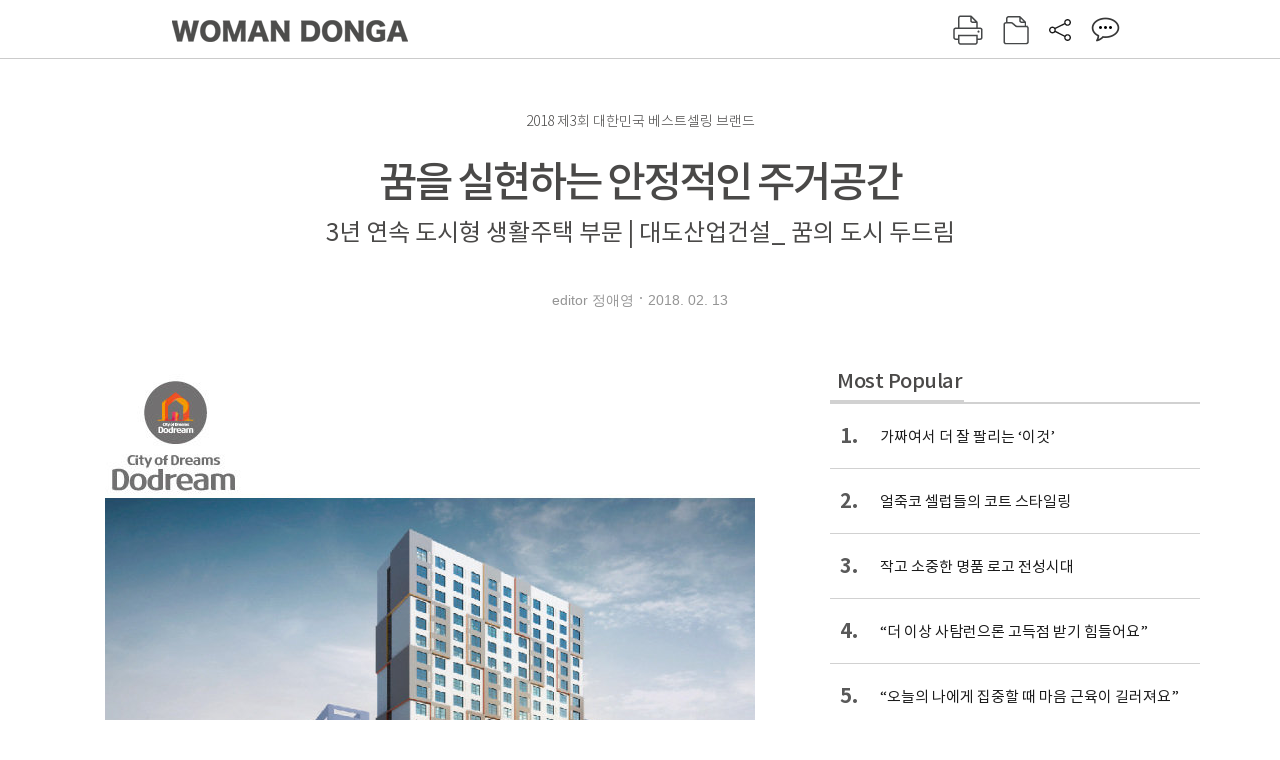

--- FILE ---
content_type: text/html; charset=UTF-8
request_url: https://woman.donga.com/3/all/12/1224134/1
body_size: 10877
content:
<!DOCTYPE html>
<html lang="ko">
<head>
<title>꿈을 실현하는 안정적인 주거공간｜여성동아</title>
<meta charset="utf-8" />
<meta http-equiv="X-UA-Compatible" content="IE=edge" />
<meta name='keywords' content='대도산업건설은 지금까지 경기 동탄, 평택 및 의정부, 서울 강동지역에 8천여 세대의 분양 및 대행 이력을 쌓아온 회사다. &lsquo;평택역 꿈의 도시 두드림&rsquo;, &lsquo;서정역 꿈의 도시 두드림&hellip;' />
<meta name='description' content="대도산업건설은 지금까지 경기 동탄, 평택 및 의정부, 서울 강동지역에 8천여 세대의 분양 및 대행 이력을 쌓아온 회사다. &lsquo;평택역 꿈의 도시 두드림&rsquo;, &lsquo;서정역 꿈의 도시 두드림&hellip;" />
<meta name='writer' content='여성동아' />
<meta name="robots" content="index,follow">
<link rel="image_src" href="https://dimg1.donga.com/ugc/CDB/WOMAN/Article/5a/82/32/54/5a8232541d54d2738de6.jpg" />
<link rel="canonical" href="https://woman.donga.com/3/all/12/1224134/1" />
<script data-ad-client='ca-pub-3925768217140661' async src='https://pagead2.googlesyndication.com/pagead/js/adsbygoogle.js'></script>
<meta name='robots' content='max-image-preview:standard'/>
<meta property="og:title" content="꿈을 실현하는 안정적인 주거공간" />
<meta property="og:image" content="https://dimg1.donga.com/ugc/CDB/WOMAN/Article/5a/82/32/54/5a8232541d54d2738de6.jpg" />
<meta property="og:image:width" content="650" />
<meta property="og:image:height" content="558" />
<meta property="og:type" content="article" />
<meta property="og:site_name" content="여성동아" />
<meta property="og:description" content="대도산업건설은 지금까지 경기 동탄, 평택 및 의정부, 서울 강동지역에 8천여 세대의 분양 및 대행 이력을 쌓아온 회사다. ‘평택역 꿈의 도시 두드림’, ‘서정역 꿈의 도시 두드림…" />
<meta property="og:pubdate" content="2018-02-13 11:21:41" />
<meta property='og:url' content='https://woman.donga.com/3/all/12/1224134/1'><meta name='twitter:url' content='https://woman.donga.com/3/all/12/1224134/1' />
<meta name="twitter:card" content="summary_large_image" />
<meta name="twitter:image:src" content="https://dimg1.donga.com/ugc/CDB/WOMAN/Article/5a/82/32/54/5a8232541d54d2738de6.jpg" />
<meta name="twitter:site" content="@dongamedia" />
<meta name="twitter:description" content="대도산업건설은 지금까지 경기 동탄, 평택 및 의정부, 서울 강동지역에 8천여 세대의 분양 및 대행 이력을 쌓아온 회사다. ‘평택역 꿈의 도시 두드림’, ‘서정역 꿈의 도시 두드림…" />
<meta name="twitter:title" content="꿈을 실현하는 안정적인 주거공간" />
<meta itemprop="name" content="꿈을 실현하는 안정적인 주거공간">
<meta itemprop="description" content="대도산업건설은 지금까지 경기 동탄, 평택 및 의정부, 서울 강동지역에 8천여 세대의 분양 및 대행 이력을 쌓아온 회사다. ‘평택역 꿈의 도시 두드림’, ‘서정역 꿈의 도시 두드림…">
<meta itemprop="image" content="https://dimg1.donga.com/ugc/CDB/WOMAN/Article/5a/82/32/54/5a8232541d54d2738de6.jpg">
<link rel="stylesheet" type="text/css" href="https://image.donga.com/magazine/woman_w/css/style.css?t=20250832" />
<script type="text/javascript" src="https://image.donga.com/donga/js.v.1.0/jquery-latest.js"></script>
<script type="text/javascript" src="https://image.donga.com/donga/js.v.1.0/jquery-ui.js"></script>
<script type="text/javascript" src="https://image.donga.com/donga/js.v.1.0/jquery-cookie.js"></script>
<script type="text/javascript" src="https://image.donga.com/donga/js.v.1.0/donga.js"></script>
<script defer type="text/javascript" src="https://image.donga.com/donga/js.v.2.0/slick.js"></script>
<link rel="stylesheet" type="text/css" href="https://image.donga.com/donga/css.v.2.0/slick.css"/>
<script type="text/javascript" src="https://image.donga.com/magazine/woman_w/js/scrollBanner2.js"></script>
<script type="text/javascript" src="https://image.donga.com/magazine/woman_w/js/ui.js"></script>
<script type="text/javascript" src="https://image.donga.com/magazine/woman_w/js/jquery.jqtransform.js"></script>
<!-- dable meta tag -->
<!-- 아이템 ID (필수): 아이템을 식별하기 위해 사용하시는 유일한 키를 입력해 주셔야 하며, 문자 혹은 숫자를 입력하실 수
있으며, 동일한 아이템의 경우, PC와 모바일에서 동일한 아이템 ID 값을 가져야 합니다. -->
<meta content="1224134" property="dable:item_id">

<!-- 아이템 작성자(기자명) (필수) -->
<meta content="editor 정애영" property="dable:author">

<!-- 아이템 카테고리 -->
<meta content="" property="article:section"> <!-- 메인 카테고리 (필수) -->

<!-- 아이템 작성일(ISO 8601) (필수) -->
<meta content="2018-02-13T11:21:41+09:00" property="article:published_time"> <!-- 예(한국시간 오후 1:20) -->

<link rel='stylesheet' type='text/css' href='https://image.donga.com/donga/css.v.2.0/donga_reply.css?t=20220802'><script type='text/javascript' src='https://image.donga.com/donga/js.v.4.0/spintop-comment.js?t=20241216'></script>

<!-- Dable 스크립트 시작 / 문의 http://dable.io -->
<script>(function(d,a,b,l,e,_) {d[b]=d[b]||function(){(d[b].q=d[b].q||[]).push(arguments)};e=a.createElement(l);e.async=1;e.charset='utf-8';e.src='//static.dable.io/dist/plugin.min.js';_=a.getElementsByTagName(l)[0];_.parentNode.insertBefore(e,_);})(window,document,'dable','script');dable('setService', 'woman.donga.com');dable('sendLog');</script>
<!-- Dable 스크립트 종료 / 문의 http://dable.io -->
<script async src="https://securepubads.g.doubleclick.net/tag/js/gpt.js"></script>
<script>
window.googletag = window.googletag || {cmd: []};
googletag.cmd.push(function() {
googletag.defineSlot('/106061858/donga_magazine_rightbox', [[160, 600], [300, 250], [300, 600]], 'div-gpt-ad-1663115950090-0').addService(googletag.pubads());
googletag.pubads().enableSingleRequest();
googletag.pubads().collapseEmptyDivs();
googletag.enableServices();
});
</script>
<script type="application/ld+json">
{
    "@context": "https://schema.org",
    "@type": "NewsArticle",
    "@id": "https://woman.donga.com/3/all/12/1224134/1#newsarticle",
    "headline": "꿈을 실현하는 안정적인 주거공간",
    "description": "대도산업건설은 지금까지 경기 동탄, 평택 및 의정부, 서울 강동지역에 8천여 세대의 분양 및 대행 이력을 쌓아온 회사다. ‘평택역 꿈의 도시 두드림’, ‘서정역 꿈의 도시 두드림…",
    "inLanguage": "kr",
    "mainEntityOfPage": "https://woman.donga.com/3/all/12/1224134/1",
    "url": "https://woman.donga.com/3/all/12/1224134/1",
    "image": [
        {
            "@type": "ImageObject",
            "url": "http://dimg.donga.com/ugc/CDB/WOMAN/Article/5a/82/32/54/5a8232541d54d2738de6.jpg",
            "width": 650,
            "height": 558,
            "caption": "꿈을 실현하는 안정적인 주거공간"
        }
    ],
    "datePublished": "2018-02-13T11:21:41+09:00",
    "dateModified": "2018-02-22T15:59:11+09:00",
    "author": [
        
    ],
    "publisher": {
        "@type": "Organization",
        "name": "여성동아",
        "url": "https://woman.donga.com", 
        "logo": {
            "@type": "ImageObject",
            "url": "https://image.donga.com/pc/2022/images/common/donga_icon.jpg",
            "width": 800,
            "height": 420
        }
        
    }
}
</script>
<script async src="https://securepubads.g.doubleclick.net/tag/js/gpt.js"></script>
<script>
  window.googletag = window.googletag || {cmd: []};
  googletag.cmd.push(function() {
    googletag.defineSlot('/106061858/donga_magazine/pc_magazine_300250', [300, 250], 'div-gpt-ad-1697095737422-0').addService(googletag.pubads());
    googletag.defineSlot('/106061858/donga_magazine/pc_magazine_120600', [120, 600], 'div-gpt-ad-1697098371287-0').addService(googletag.pubads());
    googletag.defineSlot('/106061858/pc_magazine_970250_1', [970, 250], 'div-gpt-ad-1697096865331-0').addService(googletag.pubads());
    googletag.defineSlot('/106061858/donga_magazine/pc_magazine_970250_2', [970, 250], 'div-gpt-ad-1697099813812-0').addService(googletag.pubads());
    googletag.pubads().enableSingleRequest();
    googletag.pubads().collapseEmptyDivs();
    googletag.enableServices();
  });
</script>

<script type="text/javascript" src="https://image.donga.com/donga/js.v.1.0/GAbuilder.js?t=20240911"></script>
<script type="text/javascript">
gabuilder = new GAbuilder('GTM-WSRSSK6') ;
let pageviewObj = {
    'up_login_status' : 'N',
        'ep_contentdata_content_id' : '12.1224134' ,
        'ep_contentdata_content_title' : '꿈을 실현하는 안정적인 주거공간' ,
        'ep_contentdata_delivered_date' : '2018-02-13 11:21:41' ,
        'ep_contentdata_content_category_1depth' : '-' ,
        'ep_contentdata_content_category_2depth' : '-' ,
        'ep_contentdata_content_type' : '-' ,
        'ep_contentdata_content_tags' : '-' ,
        'ep_contentdata_author_name' : '-' ,
        'ep_contentdata_content_source' : '' ,
        'ep_contentdata_content_multimedia' : '-' ,
        'ep_contentdata_content_characters' : '1211' ,
        'ep_contentdata_content_loginwall' : 'N' ,
        'ep_contentdata_content_series' : '-' ,
        'ep_contentdata_content_issue' : '-' ,
        'ep_contentdata_author_dept' : '-',
    'ep_contentdata_content_issue_number' : '651'
}
gabuilder.GAScreen(pageviewObj);
</script>
</head>
<body>
    
<!-- Google Tag Manager (noscript) -->
<noscript><iframe src='https://www.googletagmanager.com/ns.html?id=GTM-WSRSSK6' height='0' width='0' style='display:none;visibility:hidden'></iframe></noscript>
<!-- End Google Tag Manager (noscript) -->
    <div id="skip_navigation">
        <a href="#contents">본문 바로가기</a>
    </div>
    <div id="wrap" class='news_view'>
        <!-- header -->
        <div id="header" class="header header02">
            <!-- 최상단 메뉴 -->
            <div id='tnb'>  
                <div id='tnb_980'>
                    <ul class='right'>
                        <li><a href='https://secure.donga.com/membership/login.php?gourl=https%3A%2F%2Fwoman.donga.com%2F3%2Fall%2F12%2F1224134%2F1'><strong>로그인</strong></a></li><li><a href='https://secure.donga.com/membership/join.php?gourl=https%3A%2F%2Fwoman.donga.com%2F3%2Fall%2F12%2F1224134%2F1'>회원가입</a></li>
                        <li><a href='https://shindonga.donga.com/' target='_blank'>신동아</a></li>
                        <li><a href='https://weekly.donga.com/' target='_blank'>주간동아</a></li>
                        <li><a href='https://woman.donga.com/'>여성동아</a></li>
                        <li><a href='https://www.donga.com/' target='_blank'>동아일보</a></li>
                    </ul>
                </div>
            </div>
            <!-- //최상단 메뉴 -->
            <div id="gnb"  class='fixed'>
                <div id="gnb_980">
                    <h1>
                        <a href="https://woman.donga.com"><img src="https://image.donga.com/magazine/woman_w/img/logo03.gif" alt="WOMAN DONGA" /></a>
                    </h1>
                    <div class="menu_wrap">
                        <ul class="social">
                            <li class="facebook"><a href='https://www.facebook.com/thewomandonga' target='_blank'>페이스북</a></li>
                            <li class="instagram"><a href='https://www.instagram.com/womandonga/' target='_blank'>인스타그램</a></li>
                            <li class="youtube"><a href='https://www.youtube.com/user/WomanDongA' target='_blank'>유튜브</a></li>
                            <li class="naver_post"><a href='https://blog.naver.com/thewomandonga' target='_blank'>네이버블로그</a></li>
                        </ul>
                        <ul class="gnb gnb2">
                            <li><a href="https://woman.donga.com/style">STYLE</a></li>
                            <li><a href="https://woman.donga.com/life">LIFE</a></li>
                            <li><a href="https://woman.donga.com/people">PEOPLE</a></li>
                            <li><a href="https://woman.donga.com/edu">EDU</a></li>
                            <li><a href="https://woman.donga.com/culture">CULTURE</a></li>
                            <li><a href="https://woman.donga.com/money">MONEY</a></li>
                            <li><a href="https://woman.donga.com/issue">ISSUE</a></li>
                        </ul>
                                                 <div class='right_box'>
                            <span class='btn_top btn_print' data-event_name="click_content_event" data-ep_button_name="인쇄" data-ep_button_area="기사GNB" data-ep_button_category="기사뷰" onclick="javascript:openWindow('https://woman.donga.com/Print?cid=1224134', 'Print', 720, 700 ); return false;"></span>
                            <span class='btn_top btn_list' data-event_name="click_content_event" data-ep_button_name="목차 이동" data-ep_button_area="기사GNB" data-ep_button_category="기사뷰" onclick="javascript:$(location).attr('href', 'https://woman.donga.com/Library?date=201803');"></span>
                            <span class='btn_top btn_share'></span>
                            <span class='btn_top btn_reply reply_yes'><em class='replyCnt'></em></span>
                        </div>
                        <!-- 공유하기 레이어 -->
                        <div id="shareLayer_top" class="share_layer top">
                            <span class="title">공유하기</span>
                            <ul class="share_list"></ul>
                            <span class="icon_comm btn_close">닫기</span>
                        </div>
                        <!-- 검색 -->
                        <form action="https://woman.donga.com/Search">
                            <fieldset>
                                <legend>검색창</legend>
                                <div class="search">
                                    <a href="javascript:return false;" class="btn_search"><img src="https://image.donga.com/magazine/woman_w/img/icon_search02.png" alt="통합검색" /></a>
                                </div>
                                <div id="search_box">
                                    <input type="text" name='query' class="search_txt" />
                                </div>
                            </fieldset>
                        </form>
                        <!-- //검색 -->
                    </div>
                </div>
            </div>
        </div>
        <!-- //header -->
<script>
    $(document).ready( function()
    {
        var clickSearch = 0;
        //검색
        $('.btn_search').on('click',function(){
            if( clickSearch == 0 )
            {
                $('#search_box').removeClass('off');
                $('#search_box').addClass('on');
                clickSearch = 1;
            }
            else
            {
                $('#search_box').removeClass('on');
                $('#search_box').addClass('off');
                clickSearch = 0;
                if( $('.search_txt').val() != "" ) {
                    $("form").submit();
                }
            }
        });
    });

</script><div id='contents'  class='reform'>
<div class="article_inner">
    <div id='top_view'>
        <div class='news_top'>
            <h3 class='cate_top'></h3><h3 class='cate_top'><h3 class='subtitle_top'>2018 제3회 대한민국 베스트셀링 브랜드</h3>
            <h2>꿈을 실현하는 안정적인 주거공간</h2>
            <p class='desc'>3년 연속 도시형 생활주택 부문 | 대도산업건설_ 꿈의 도시 두드림</p>
            <div class="name_date">
                <p class='j_name'>editor 정애영</p>
                <p class="j_date">2018. 02. 13</p>
            </div>
        </div>
    </div>
    

<!-- //BODY 시작-->
<div id='view_wrap'>
    <div id="view_left">
        <div class="news_con" itemprop='articleBody'>
            <div class="article_box">
                <div class='photo_center'><img src='https://dimg.donga.com/ugc/CDB/WOMAN/Article/5a/82/32/54/5a8232541d54d2738de6.jpg' alt='' /></div>대도산업건설은 지금까지 경기 동탄, 평택 및 의정부, 서울 강동지역에 8천여 세대의 분양 및 대행 이력을 쌓아온 회사다. ‘평택역 꿈의 도시 두드림’, ‘서정역 꿈의 도시 두드림’, ‘평택역 코아루 두드림’, ‘이안 두드림 기흥역’까지 총 2년간 4개의 사업지를 시행 모두 한 달 만에 완판하는 쾌거를 기록하였다.&nbsp;<br><br>특히나 지난해 4월에 선보인 대도산업건설의 시행 4차 사업인 ‘이안 두드림 기흥역’은 대도산업건설과 대우산업개발의 협업사업이었다. 경기도 용인시 신갈동 68-6 위치한 필지에 지하 5층~지상 15층(연면적 2만1093㎡) 325가구 규모로 들어설 예정이며, 도시형 생활주택(전용면적 16~23㎡) 2백97가구, 오피스텔(전용면적 20~60㎡) 28실로 구성되어 있다. 평당 7백만 원대로 기흥 역세권, 경기 남부지역 교통중심지, 기흥삼성반도체 등 대규모 첨단 인프라까지 교통, 생활, 가격 등 넉넉한 임대수요 조건을 모두 갖췄다는 평을 받고 있다. 1~2층은 근린생활시설을 갖추고 옥상에는 하늘공원이 조성될 예정이어서 도시형 생활주택으로 높은 평가를 받고 있다. 뿐만 아니라 전 가구에 지역 냉난방과 LED 조명이 적용되고 전 세대 실외기를 옥상에 설치하는 등 에너지 절감과 소음 차단 및 편의성을 반영할 계획이다.&nbsp;<br><br>현재 분양 중인 시행 5차 사업 ‘이안 두드림 오산대역’은 경기도 오산시 수청동 611-3에 위치하고 있으며, 지난 11월 30일 분양 개시하여 절찬 분양 중이다. ‘이안 두드림 오산대역’은 풍부한 배후수요를 갖추었다는 점이 최대 장점으로 꼽힌다. LG의 주력 사업단지인 진위산업단지와 동탄 테크노밸리를 시작으로, 오산가장2산업단지, 동탄산업단지, 오산융복합타운, 화성정남 일반산업단지 등 약 13개 산업단지의 근무 인원이 40만여 명에 달한다. 인근에 근무하는 수많은 인구를 수용할 수 있어 수익형 부동산으로 높은 각광을 받고 있다.&nbsp;<br><br>이 외에도 지하철 1호선 오산대역과의 거리가 불과 17m밖에 되지 않는 초역세권으로, 물향기수목원이 인근에 위치해 숲세권과 역세권을 동시에 누릴 수 있는 최적의 입지를 갖추었다. 지하 4층〜지상 10층 규모로 총 504실(전용면적 25〜79m²)이 공급되며 더블복층을 도입(일부실 제외)하여 1인에서 4인까지 거주할 수 있도록 설계했다. 또한 ‘이안 두드림 오산대역’은 주택에 해당되지 않아 담보대출 규제대상에서 제외됨은 물론 종합부동산세, 양도소득세 중과에서 자유롭다.<br><br><br><br><br>
            </div>
            
            <script type='text/javascript' src='https://image.donga.com/dac/MAGAZINE/PC/common_pc_byline.js'></script>
            <!-- Begin Dable 본문하단_그리드-리스트 / For inquiries, visit http://dable.io -->
<div id="dablewidget_x7yvj2jl" data-widget_id="x7yvj2jl">
<script>
(function(d,a,b,l,e,_) {
if(d[b]&&d[b].q)return;d[b]=function(){(d[b].q=d[b].q||[]).push(arguments)};e=a.createElement(l);
e.async=1;e.charset='utf-8';e.src='//static.dable.io/dist/plugin.min.js';
_=a.getElementsByTagName(l)[0];_.parentNode.insertBefore(e,_);
})(window,document,'dable','script');
dable('setService', 'woman.donga.com');
dable('sendLogOnce');
dable('renderWidget', 'dablewidget_x7yvj2jl');
</script>
</div>
<!-- End 본문하단_그리드-리스트 / For inquiries, visit http://dable.io -->
            <div class="sub_btn_box">
                <ul>
                    <li class="sub_btn btn_recommand">
                        <span class="img" data-event_name="click_content_event" data-ep_button_name="기사 추천" data-ep_button_area="기사콘텐츠" data-ep_button_category="기사뷰"></span>
                        <div class="txt_box">
                            <span class="txt">추천</span>
                            <em class="counter" id="likeCnt">0</em>
                        </div>
                    </li>
                    <li class="sub_btn btn_reply">
                        <span class="img"></span>
                        <div class="txt_box">
                            <span class="txt">댓글</span>
                            <em class="counter"  id="replyCnt">0</em>
                        </div>
                    </li>
                    <li class="sub_btn btn_cont_list">
                        <span class="img" data-event_name="click_content_event" data-ep_button_name="목차 이동" data-ep_button_area="기사콘텐츠" data-ep_button_category="기사뷰"></span>
                        <span class="txt">목차</span>
                    </li>
                    <li class="sub_btn btn_share">
                        <span class="img"></span>
                        <span class="txt" >공유</span>
                    </li>
                </ul>
                <!-- //하단 버튼 -->
            </div>
        <div class="gallery" id='goReply'></div>
    </div>
</div>
<!-- 공유하기 레이어 -->
<div id="shareLayer" class="share_layer">
    <span class="title">공유하기</span>
    <ul class="share_list"></ul>
    <span class="icon_comm btn_close">닫기</span>
</div>
<!-- 댓글 팝업 -->
<div id="replyLayerPopup">
    <div class="reply_layer_con">
        <div class="reply_box">
            <a name='replyLayer'></a>
            <div class="reply_top_wrap">
                <div class="reply_top">
                    <span class="title">댓글</span>
                    <span class="txt"><em class='replyCnt'>0</em>개</span>
                </div>
                <span class="layer_close" onclick="javascript:return $('#replyLayerPopup').hide();">닫기</a>
            </div>
            <div id="spinTopLayer"></div>
        </div>
    </div>
</div>
<!-- //댓글 팝업-->

<script>
    var spinTopParams = new Array();
    spinTopParams['length'] = 10;
    spinTopParams['site'] = "woman.donga.com" ;
    spinTopParams['newsid'] = "WOMAN.1224134" ;
    spinTopParams['newsurl'] = "https://woman.donga.com/3/all/12/1224134/1" ;
    spinTopParams['newstitle'] = "꿈을 실현하는 안정적인 주거공간" ;
    spinTopParams['newsimage'] = '' ;

</script>
<script type='text/javascript' src='https://image.donga.com/js/kakao.link.js'></script>
<script type='text/javascript' src='https://image.donga.com/donga/js/kakao-latest.min.js'></script>
<script type='text/javascript' src='https://image.donga.com/donga/js.v.1.0/clipboard.min.js'></script>
<script>
    Kakao.init('74003f1ebb803306a161656f4cfe34c4');
    function snsShareOverlap(classArea, no)
    {

        var post = new Object() ;
        post.p0 = '꿈을 실현하는 안정적인 주거공간 : 여성동아';
        post.p1 = '대도산업건설은 지금까지 경기 동탄, 평택 및 의정부, 서울 강동지역에 8천여 세대의 분양 및 대행 이력을 쌓아온 회사다. ‘평택역 꿈의 도시 두드림’, ‘서정역 꿈의 도시 두드림’, ‘평택역 코아루 두드림’, ‘이안 두드림 기흥역’…';
        post.p2 = 'http://dimg.donga.com/ugc/CDB/WOMAN/Article/5a/82/32/54/5a8232541d54d2738de6.jpg';
        post.p3 = 'https://woman.donga.com/3/all/12/1224134/1';
        post.p4 = '12'
        post.p5 = 'WOMAN';
        post.p6 = 'PC';
        post.p7 = 'woman.donga.com';
        post.p8 = '0172456';  //0124378
        post.p9 = no;
        post.gid = '1224134';

        var targetUrl = "/HUB/common/snssharebox.php" ;

        $.ajax({
            type : 'POST' ,
            url : targetUrl ,
            data : post ,
            dataType : 'html' ,
            error : function(result) { alert('error') ; } ,
            success : function(result) {
                $(classArea).html(result) ;
            }
        });

        return false;
    }

    function openWindow(url, name, width, height)
    {
        window.open(url, name, "width="+width+", height="+height+", scrollbars=yes, resizable=yes");
        return false;
    }

    $(document).ready( function()
    {
        $('.header div.fixed #gnb_980 .right_box .btn_top.btn_share').on('click',function(){
            snsShareOverlap('#shareLayer_top .share_list', 1);
            $('#shareLayer_top').show();
            return false;
        });

        $('.btn_share .img').on('click',function(){
            snsShareOverlap('#shareLayer .share_list', 2);
            $('#shareLayer').show();
            return false;
        });

        $('#shareLayer .btn_close').click(function () {
            $('#shareLayer').hide();
        })

        $('#shareLayer_top .btn_close').click(function () {
            $('#shareLayer_top').hide();
        })

        //댓글 팝업 열기/닫기
        $('#header .btn_reply, .sub_btn.btn_reply').click(function () {
            _spinTop (spinTopParams, 1, 0 ) ;
            $('#fullScreenPopupLayer, #replyLayerPopup').show();
        })
        $('#fullScreenPopupLayer').click(function () {
            $(this).hide();
            $('#replyLayerPopup').hide();
        })
        $('#replyLayerPopup').find('.layer_close').click(function () {
            $('#fullScreenPopupLayer, #replyLayerPopup').hide();
        })

        _spinTopCount(spinTopParams);
        _spinTopNewsInfo(spinTopParams);

        $('.btn_recommand').attr('onclick', '_spinTopLike(spinTopParams);');
        $('.btn_cont_list').attr('onclick', "$(location).attr('href', 'https://woman.donga.com/Library?date=201802');");

        var imgWidth = $('.photo_right').find('img').width();
        $('.photo_right .desc, .photo_left .desc').css('width', imgWidth);

        $('.sub_btn.btn_recommand').click(function () {
            if ($(this).hasClass('on')) {
                $(this).removeClass('on')
            } else if ($(this).hasClass('on') != true) {
                $(this).addClass('on')
            }
        })
         //캡션 넓이 조정
        $('.photo_right, .photo_left').each(function () {
            var imgWidth = $(this).find('img').width();
            $(this).find('.desc').css('width', imgWidth);
        })

        //기사 본문 innerHtml
        var beginWord = $('.article_box').html();
        var startWord = beginWord.trim().startsWith('<h4 class="mid_title');
        if(startWord == true){
            $('.article_box').find('.mid_title').eq(0).addClass('no_mgt');
        }

    });

</script>    <div id="view_right">
        <div class='more_news'><h2 class='title'>Most Popular</h2><ol><li><a href='https://woman.donga.com/style/article/01/12/6056410/1' data-event_name="click_content_event" data-ep_button_name="가짜여서 더 잘 팔리는 ‘이것’" data-ep_button_area="Most Popular" data-ep_button_category="기사뷰"><span class='num'>1.</span><span class='text'>가짜여서 더 잘 팔리는 ‘이것’</span></a></li><li><a href='https://woman.donga.com/style/article/01/12/6048796/1' data-event_name="click_content_event" data-ep_button_name="얼죽코 셀럽들의 코트 스타일링 " data-ep_button_area="Most Popular" data-ep_button_category="기사뷰"><span class='num'>2.</span><span class='text'>얼죽코 셀럽들의 코트 스타일링 </span></a></li><li><a href='https://woman.donga.com/style/article/01/12/6048790/1' data-event_name="click_content_event" data-ep_button_name="작고 소중한 명품 로고 전성시대" data-ep_button_area="Most Popular" data-ep_button_category="기사뷰"><span class='num'>3.</span><span class='text'>작고 소중한 명품 로고 전성시대</span></a></li><li><a href='https://woman.donga.com/BestClick/article/50/12/6058402/1' data-event_name="click_content_event" data-ep_button_name="“더 이상 사탐런으론 고득점 받기 힘들어요”" data-ep_button_area="Most Popular" data-ep_button_category="기사뷰"><span class='num'>4.</span><span class='text'>“더 이상 사탐런으론 고득점 받기 힘들어요”</span></a></li><li><a href='https://woman.donga.com/people/article/04/12/6054964/1' data-event_name="click_content_event" data-ep_button_name="“오늘의 나에게 집중할 때 마음 근육이 길러져요”" data-ep_button_area="Most Popular" data-ep_button_category="기사뷰"><span class='num'>5.</span><span class='text'>“오늘의 나에게 집중할 때 마음 근육이 길러져요”</span></a></li><li><a href='https://woman.donga.com/life/article/02/12/6035119/1' data-event_name="click_content_event" data-ep_button_name="Fortune" data-ep_button_area="Most Popular" data-ep_button_category="기사뷰"><span class='num'>6.</span><span class='text'>Fortune</span></a></li><li><a href='https://woman.donga.com/style/article/01/12/6054367/1' data-event_name="click_content_event" data-ep_button_name="한파 막고 스타일 지수 높이는 액세서리 모음zip" data-ep_button_area="Most Popular" data-ep_button_category="기사뷰"><span class='num'>7.</span><span class='text'>한파 막고 스타일 지수 높이는 액세서리 모음zip</span></a></li></ol></div>
        <div class='ad'><table><tr><td><!-- /106061858/donga_magazine/pc_magazine_300250 -->
<div id='div-gpt-ad-1697095737422-0' style='min-width: 300px; min-height: 250px;'>
  <script>
    googletag.cmd.push(function() { googletag.display('div-gpt-ad-1697095737422-0'); });
  </script>
</div></td></tr></table></div>
        <div class='hot'><h2 class='title'>What is New</h2><ul><li><a href='https://woman.donga.com/money/article/all/12/6058408/1' data-event_name="click_content_event" data-ep_button_name="우리 아이 금융 교육 핵심 요약 " data-ep_button_area="What is New" data-ep_button_category="기사뷰"><span class='title'>우리 아이 금융 교육 핵심 요약 </span><span class='image'><img src='https://dimg.donga.com/a/89/82/95/1/ugc/CDB/WOMAN/Article/69/67/67/4c/6967674c04bca0a0a0a.jpg' alt='우리 아이 금융 교육 핵심 요약 ' /></span></a></li><li><a href='https://woman.donga.com/edu/article/all/12/6058402/1' data-event_name="click_content_event" data-ep_button_name="“더 이상 사탐런으론 고득점 받기 힘들어요”" data-ep_button_area="What is New" data-ep_button_category="기사뷰"><span class='title'>“더 이상 사탐런으론 고득점 받기 힘들어요”</span><span class='image'><img src='https://dimg.donga.com/a/89/82/95/1/ugc/CDB/WOMAN/Article/69/68/a0/e4/6968a0e4155ca0a0a0a.jpg' alt='“더 이상 사탐런으론 고득점 받기 힘들어요”' /></span></a></li><li><a href='https://woman.donga.com/culture/article/all/12/6058054/1' data-event_name="click_content_event" data-ep_button_name="술 없이 친해지는 ‘소버 큐리어스’ 시대" data-ep_button_area="What is New" data-ep_button_category="기사뷰"><span class='title'>술 없이 친해지는 ‘소버 큐리어스’ 시대</span><span class='image'><img src='https://dimg.donga.com/a/89/82/95/1/ugc/CDB/WOMAN/Article/69/68/43/f0/696843f01670d2738e25.jpg' alt='술 없이 친해지는 ‘소버 큐리어스’ 시대' /></span></a></li><li><a href='https://woman.donga.com/people/article/all/12/6058051/1' data-event_name="click_content_event" data-ep_button_name="“내 아이의 하루를 디자인한다는 마음으로 시작했어요”" data-ep_button_area="What is New" data-ep_button_category="기사뷰"><span class='title'>“내 아이의 하루를 디자인한다는 마음으로 시작했어요”</span><span class='image'><img src='https://dimg.donga.com/a/89/82/95/1/ugc/CDB/WOMAN/Article/69/67/45/14/6967451417c2a0a0a0a.jpg' alt='“내 아이의 하루를 디자인한다는 마음으로 시작했어요”' /></span></a></li><li><a href='https://woman.donga.com/issue/article/all/12/6056452/1' data-event_name="click_content_event" data-ep_button_name="언제 어디서나 고객 중심 서비스 강화하는 삼성전자" data-ep_button_area="What is New" data-ep_button_category="기사뷰"><span class='title'>언제 어디서나 고객 중심 서비스 강화하는 삼성전자</span><span class='image'><img src='https://dimg.donga.com/a/89/82/95/1/ugc/CDB/WOMAN/Article/69/65/f6/64/6965f66410a6a0a0a0a.jpg' alt='언제 어디서나 고객 중심 서비스 강화하는 삼성전자' /></span></a></li></ul></div>
        <div class='ad'><!-- /106061858/donga_magazine_rightbox -->
<div id='div-gpt-ad-1663115950090-0' style='min-width: 160px; min-height: 250px;'>
<script>
googletag.cmd.push(function() { googletag.display('div-gpt-ad-1663115950090-0'); });
</script>
</div></div>
    </div><script type='text/javascript' src='https://image.donga.com/dac/MAGAZINE/PC/magazine_common_view_inspace_paragraph_01.js'></script><div id='right_banner' style='position:relative; right:-180px;'><!-- /106061858/donga_magazine/pc_magazine_120600 -->
<div id='div-gpt-ad-1697098371287-0' style='min-width: 120px; min-height: 600px;'>
  <script>
    googletag.cmd.push(function() { googletag.display('div-gpt-ad-1697098371287-0'); });
  </script>
</div></div>
<script>
    $(document).ready(function() {
        initMoving2(document.getElementById('right_banner'), 110, 280, 1350);
    });
</script></div>            <div class="bot_list_wrap">
                                    <div class="latest_news_cat">
                        <h5 class="bot_title title_cat"><a href="https://woman.donga.com/"></a></h5>
                        <ul class="bot_list latest_list">
                                                <li class="item_list">
                            <a href="https://woman.donga.com//article/all/12/6058054/1" data-event_name="click_content_event" data-ep_button_name="술 없이 친해지는 ‘소버 큐리어스’ 시대" data-ep_button_area="분야별 기사" data-ep_button_category="기사뷰">
                                <div class="thumb_img">
                                    <img src="https://dimg.donga.com/a/390/390/95/1/ugc/CDB/WOMAN/Article/69/68/43/f0/696843f01670d2738e25.jpg" alt="">
                                </div>
                                <div class="thumb_txt">
                                    <p>술 없이 친해지는 ‘소버 큐리어스’ 시대</p>
                                </div>
                            </a>
                        </li>                        <li class="item_list">
                            <a href="https://woman.donga.com//article/all/12/6056452/1" data-event_name="click_content_event" data-ep_button_name="언제 어디서나 고객 중심 서비스 강화하는 삼성전자" data-ep_button_area="분야별 기사" data-ep_button_category="기사뷰">
                                <div class="thumb_img">
                                    <img src="https://dimg.donga.com/a/390/390/95/1/ugc/CDB/WOMAN/Article/69/65/f6/64/6965f66410a6a0a0a0a.jpg" alt="">
                                </div>
                                <div class="thumb_txt">
                                    <p>언제 어디서나 고객 중심 서비스 강화하는 삼성전자</p>
                                </div>
                            </a>
                        </li>                        <li class="item_list">
                            <a href="https://woman.donga.com//article/all/12/6056416/1" data-event_name="click_content_event" data-ep_button_name="로망을 실현한 신혼부부의 집" data-ep_button_area="분야별 기사" data-ep_button_category="기사뷰">
                                <div class="thumb_img">
                                    <img src="https://dimg.donga.com/a/390/390/95/1/ugc/CDB/WOMAN/Article/69/65/f1/36/6965f13620d3a0a0a0a.jpg" alt="">
                                </div>
                                <div class="thumb_txt">
                                    <p>로망을 실현한 신혼부부의 집</p>
                                </div>
                            </a>
                        </li>
                        </ul>
                    </div>
                <div class="editorspick">
                    <h5 class="bot_title title_eidt">Editor's pick</h5>
                    <ul class="bot_list editor_list">
                                                <li class="item_list">
                            <a href="https://woman.donga.com//article/all/12/6058402/1" data-event_name="click_content_event" data-ep_button_name="“더 이상 사탐런으론 고득점 받기 힘들어요”" data-ep_button_area="Editor&apos;s Pick" data-ep_button_category="기사뷰">
                                <div class="thumb_img">
                                    <div class="thumb_img">
                                        <img src="https://dimg.donga.com/carriage/MAGAZINE/images/woman_home_top_0/6969953b16eed2738e25.jpg" alt="“더 이상 사탐런으론 고득점 받기 힘들어요”">
                                    </div>
                                </div>
                                <div class="thumb_txt">
                                    <p>“더 이상 사탐런으론 고득점 받기 힘들어요”</p>
                                </div>
                            </a>
                        </li>                        <li class="item_list">
                            <a href="https://woman.donga.com//article/all/12/6058408/1" data-event_name="click_content_event" data-ep_button_name="우리 아이 금융 교육 핵심 요약 " data-ep_button_area="Editor&apos;s Pick" data-ep_button_category="기사뷰">
                                <div class="thumb_img">
                                    <div class="thumb_img">
                                        <img src="https://dimg.donga.com/a/390/390/95/1/ugc/CDB/WOMAN/Article/69/67/67/4c/6967674c04bca0a0a0a.jpg" alt="우리 아이 금융 교육 핵심 요약 ">
                                    </div>
                                </div>
                                <div class="thumb_txt">
                                    <p>우리 아이 금융 교육 핵심 요약 </p>
                                </div>
                            </a>
                        </li>                        <li class="item_list">
                            <a href="https://woman.donga.com//article/all/12/6058051/1" data-event_name="click_content_event" data-ep_button_name="“내 아이의 하루를 디자인한다는 마음으로 시작했어요”" data-ep_button_area="Editor&apos;s Pick" data-ep_button_category="기사뷰">
                                <div class="thumb_img">
                                    <div class="thumb_img">
                                        <img src="https://dimg.donga.com/carriage/MAGAZINE/images/woman_home_top_0/6968417822aed2738e25.jpg" alt="“내 아이의 하루를 디자인한다는 마음으로 시작했어요”">
                                    </div>
                                </div>
                                <div class="thumb_txt">
                                    <p>“내 아이의 하루를 디자인한다는 마음으로 시작했어요”</p>
                                </div>
                            </a>
                        </li>
                    </ul>
                </div>
            </div>            <div class="bot_contents">
                <!-- Most Popular, What is New -->
                <div class="category_wrap">
                    <div class="list_title">
                        <h3 class="title">See more stories</h3>
                    </div>
                    <ul class="category_list">
                        <li>
                            <a href='https://woman.donga.com/style'>
                                <span class='text'>STYLE</span>
                            </a>
                        </li>
                        <li>
                            <a href='https://woman.donga.com/life'>
                                <span class='text'>LIFE</span>
                            </a>
                        </li>
                        <li>
                            <a href='https://woman.donga.com/people'>
                                <span class='text'>PEOPLE</span>
                            </a>
                        </li>
                        <li>
                            <a href='https://woman.donga.com/culture'>
                                <span class='text'>CULTURE</span>
                            </a>
                        </li>
                        <li>
                            <a href='https://woman.donga.com/money'>
                                <span class='text'>MONEY</span>
                            </a>
                        </li>
                        <li>
                            <a href='https://woman.donga.com/issue'>
                                <span class='text'>ISSUE</span>
                            </a>
                        </li>
                    </ul>
                </div>
                <!-- //Most Popular, What is New -->
                <div class="bot_mid">
                    <!-- sns -->
                    <div class="sns">
                        <h2>Follow up on SNS</h2>
                        <ul>
                            <li class="facebook">
                                <a href="https://www.facebook.com/thewomandonga" target="_blank">페이스북</a>
                            </li>
                            <li class="instagram">
                                <a href="https://www.instagram.com/womandonga/" target="_blank">인스타그램</a>
                            </li>
                            <li class="youtube">
                                <a href="https://youtube.com/womandonga" target="_blank">유튜브</a>
                            </li>
                            <li class="naver_post">
                                <a href="https://blog.naver.com/thewomandonga" target="_blank">네이버블로그</a>
                            </li>
                        </ul>
                    </div>
                    <!-- //sns -->
                    <!-- 운세 -->
                    <div class='fortune'><a href='https://woman.donga.com/Home/article/all/12/6035119/1' class='title'>띠별로 알아보는 1월 운세</a></div>
                    <!-- //운세 -->
                </div>
                <!-- 신간 -->
                <div class="introduce">
                    <div class="image">
                        <a href="https://woman.donga.com/Library"><img src="https://dimg.donga.com/carriage/WOMAN/cron/woman_month/woman_month.jpg" alt="신간" /></a>
                    </div>
                    <div class="btn_area">
                        <div class="btn">
                            <span class="month">01</span>
                            <a href="https://woman.donga.com/Library">목차</a>
                            <a href="https://web.donga.com/order/magazine/subscription.php">구독</a>
                            <a href="https://www.aladin.co.kr/shop/wproduct.aspx?ItemId=381946453" target="_blank">구입</a>
                        </div>
                    </div>
                </div>
                <!-- //신간 -->
            </div>        <script>
            $(document).mouseup(function (e) {
                var LayerPopup = $(".share_layer");
                if (LayerPopup.has(e.target).length === 0) {
                    LayerPopup.css('display', 'none');
                }

                var offsetBtnBox = $('.sub_btn_box').offset().top;
                $('#shareLayer').css('top',offsetBtnBox + 30)
            });
        </script>
        <!-- //공유하기 레이어 -->        <div id="footer" class="footer">
            <div id="footer_980">
                <ul>
                    <li class="first">
                        <a href="https://woman.donga.com">여성동아</a>
                        <ul>
                            <li><a href="https://web.donga.com/order/magazine/subscription.php">구독신청</a></li>
                            <li><a href="https://woman.donga.com/Docs?p0=ad">광고안내</a></li>
                            <li><a href="https://woman.donga.com/Docs?p0=docs">윤리강령</a></li>
                        </ul>
                    </li>
                    <li class="second"><a href="https://shindonga.donga.com">신동아</a></li>
                    <li class="third"><a href="https://weekly.donga.com">주간동아</a></li>
                    <li class="third">
                        <a href="https://www.donga.com/">동아닷컴</a>
                        <ul>
                            <li><a href="https://www.donga.com/company">회사소개</a></li>
                            <li><a href="https://www.donga.com/company?m=adguide">광고(인터넷, 전광판)</a></li>
                            <li><a href="https://www.donga.com/company?m=cooperation">제휴안내</a></li>
                            <li><a href="https://secure.donga.com/membership/policy/service.php">이용약관</a></li>
                            <li><a href="https://secure.donga.com/membership/policy/privacy.php"><strong>개인정보처리방침</strong></a></li>
                            <li><a href="https://www.donga.com/news/Docs?p0=teenagers_doc">청소년보호정책</a></li>
                        </ul>
                    </li>
                </ul>
                <address>Copyright by <strong>dongA.com</strong> All rights reserved. <span>서울특별시 서대문구 충정로 29 | 등록번호: 서울아0074 | 등록일자: 2009.01.16 | 발행·편집인: 신석호</span></address>
            </div>
        </div>
        <!-- //footer -->
    <script>
        $(window).load(function(){
            positionAD();
        });

        $(window).resize(function(){
            positionAD();
        });

        function positionAD() {
            var winWidth = $(window).width();
            $('#left_AD').css({'left':(winWidth-980)/2-80+'px', 'display':'block'});
        }
    </script>

    
    
    <div id='left_AD'></div>
    
    </div>
    <script>
$(document).ready(function(){

    $('.btn_login').on('click', function(){
        let customObj = {};
        customObj = {
            ep_contentdata_content_title : '여성동아'
        }
        var ep_sign_up_method = "여성동아" ;
        gabuilder.setMakeCookiePV(ep_sign_up_method, 'ga4Articleinfo', 'donga.com', 10, 'https://secure.donga.com/membership/login.php?gourl=https://woman.donga.com/3/all/12/1224134/1', customObj, false) ;
    });
});
</script>
</body>
</html>

<script>var _GCD = '10'; </script><script src='https://dimg.donga.com/acecounter/acecounter_V70.20130719.js'></script><script>_PL(_rl);</script>

--- FILE ---
content_type: text/html; charset=UTF-8
request_url: https://spintop.donga.com/comment?jsoncallback=jQuery111209110697287076597_1768778118566&m=count&p3=woman.donga.com&p4=WOMAN.1224134&_=1768778118567
body_size: 224
content:
jQuery111209110697287076597_1768778118566( '0' ); 

--- FILE ---
content_type: text/html; charset=UTF-8
request_url: https://spintop.donga.com/comment?jsoncallback=jQuery111209110697287076597_1768778118568&m=newsinfo&p3=woman.donga.com&p4=WOMAN.1224134&_=1768778118569
body_size: 446
content:
jQuery111209110697287076597_1768778118568( '{\"HEAD\":{\"STATUS\":\"ok\",\"SITE\":\"woman.donga.com\",\"NEWSID\":\"WOMAN.1224134\"},\"DATA\":{\"site\":\"woman.donga.com\",\"newsid\":\"WOMAN.1224134\",\"title\":\"\\uafc8\\uc744 \\uc2e4\\ud604\\ud558\\ub294 \\uc548\\uc815\\uc801\\uc778 \\uc8fc\\uac70\\uacf5\\uac04\",\"url\":\"http:\\/\\/woman.donga.com\\/3\\/all\\/12\\/1224134\\/1?\",\"image\":\"\",\"ref0\":4,\"ref1\":0,\"ref2\":0,\"ref3\":0,\"ref4\":0,\"ref5\":0,\"ref6\":0,\"ref7\":0}}' ); 

--- FILE ---
content_type: text/html; charset=utf-8
request_url: https://www.google.com/recaptcha/api2/aframe
body_size: 266
content:
<!DOCTYPE HTML><html><head><meta http-equiv="content-type" content="text/html; charset=UTF-8"></head><body><script nonce="XaBo8inwT7ILcfP3ykgPrg">/** Anti-fraud and anti-abuse applications only. See google.com/recaptcha */ try{var clients={'sodar':'https://pagead2.googlesyndication.com/pagead/sodar?'};window.addEventListener("message",function(a){try{if(a.source===window.parent){var b=JSON.parse(a.data);var c=clients[b['id']];if(c){var d=document.createElement('img');d.src=c+b['params']+'&rc='+(localStorage.getItem("rc::a")?sessionStorage.getItem("rc::b"):"");window.document.body.appendChild(d);sessionStorage.setItem("rc::e",parseInt(sessionStorage.getItem("rc::e")||0)+1);localStorage.setItem("rc::h",'1768778126349');}}}catch(b){}});window.parent.postMessage("_grecaptcha_ready", "*");}catch(b){}</script></body></html>

--- FILE ---
content_type: application/x-javascript
request_url: https://yellow.contentsfeed.com/RealMedia/ads/adstream_jx.ads/magazine.donga.com/@x41
body_size: 432
content:
document.write ('<a href="https://yellow.contentsfeed.com/RealMedia/ads/click_lx.ads/magazine.donga.com/1943873219/x41/default/empty.gif/4134667776326c746159774141577732" target="_top"><img src="https://yellow.contentsfeed.com/RealMedia/ads/Creatives/default/empty.gif"  width="1" height="1" alt="" BORDER=0 border="0"></a>');


--- FILE ---
content_type: application/x-javascript
request_url: https://yellow.contentsfeed.com/RealMedia/ads/adstream_jx.ads/magazine.donga.com/@Bottom
body_size: 435
content:
document.write ('<a href="https://yellow.contentsfeed.com/RealMedia/ads/click_lx.ads/magazine.donga.com/1850263014/Bottom/default/empty.gif/4134667776326c7461596b4144612b6a" target="_top"><img src="https://yellow.contentsfeed.com/RealMedia/ads/Creatives/default/empty.gif"  width="1" height="1" alt="" BORDER=0 border="0"></a>');


--- FILE ---
content_type: application/javascript; charset=utf-8
request_url: https://fundingchoicesmessages.google.com/f/AGSKWxWSeOrSIW6-xy11O8iuK_PTtjGO1OOJjUCmN0L68xQUC99KqowyGxK9fwZSURvba1opMDQuo-uGwuf8OhSNR-jLKbA6SYXLWsHEtWXlkbxdJKTGpNZRUFJ-dSNBWpg4rZJvLRBiJqmh5Pj_TIErnaBtZBatlg2bARfy3qlQx4rR1UGKNPNnzNE16jOA/_/stream-ad./story_ad._120x600.-native-ad./ads/targeting.
body_size: -1289
content:
window['dd8b8270-306b-4df0-b7fa-c57319502b34'] = true;